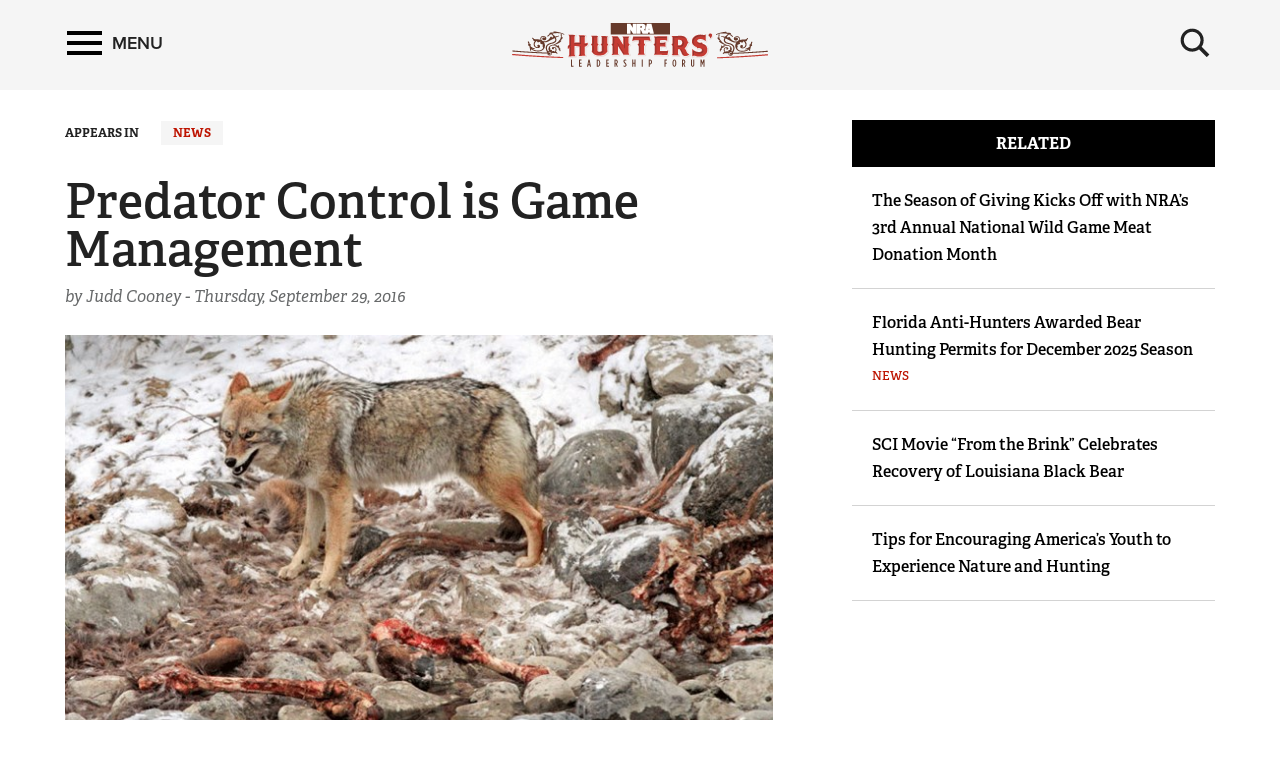

--- FILE ---
content_type: text/html; charset=utf-8
request_url: https://www.nrahlf.org/articles/2016/9/29/predator-control-is-game-management/
body_size: 9998
content:
<!DOCTYPE html>

<html lang="en">
<head>
        <!-- HUNTER LEADERSHIP FORUM -->

    <meta charset="utf-8">
    <meta http-equiv="X-UA-Compatible" content="IE=edge">
    <meta name="viewport" content="width=device-width, initial-scale=1.0, maximum-scale=1.0, user-scalable=0" />
    <meta name="referrer" content="always">
        <meta name="description" content="When it comes to the importance of predator control, here&#39;s why it is a key wildlife management tool.">
        <link rel="shortcut icon" type="image/png" href="https://www.nrahlf.org/favicon.ico">

    <link rel="canonical" href="https://www.nrahlf.org/articles/2016/9/29/predator-control-is-game-management/" />
            <title>NRA Hunters&#39; Leadership Forum | Predator Control is Game Management </title>
    <!-- facebook open graph -->

    <meta property="og:title" content="Predator Control is Game Management" />
    <meta property="og:description" content="When it comes to the importance of predator control, here&#39;s why it is a key wildlife management tool." />
    <meta property="og:image" content="https://www.nrahlf.org/media/1536732/leadimagepredatorcontrol.gif?preset=socialShare" />
    <meta property="og:url" content="https://www.nrahlf.org/articles/2016/9/29/predator-control-is-game-management/" />
        <meta name="google-site-verification" content="LiyIvo-pYjG5qaptfwwaLNaQt6IQfGOPaAYUNckD4J0" />
            <meta name="msvalidate.01" content="3C868DEEEF03743848BD338F311C9396" />
    
    <meta class="swiftype" name="host" data-type="enum" content="https://www.nrahlf.org" />
    <meta class="swiftype" name="publicationdate" data-type="date" content="2016-09-29T19:46:10Z" />
    <meta class="swiftype" name="body" data-type="text" content="When it comes to the importance of predator control, here&amp;#39;s why it is a key wildlife management tool." />

        <meta class="swiftype" name="type" data-type="enum" content="article" />

                <meta class="swiftype" name="tags" data-type="string" content="News" />

            <meta class="swiftype" name="tags" data-type="string" content="Predator Control" />
            <meta class="swiftype" name="tags" data-type="string" content="USFWS" />
            <meta class="swiftype" name="tags" data-type="string" content="Predator Management" />
            <meta class="swiftype" name="tags" data-type="string" content="Hunters" />
            <meta class="swiftype" name="tags" data-type="string" content="Wildlife Management" />
            <meta class="swiftype" name="tags" data-type="string" content="Hunting" />
            <meta class="swiftype" name="tags" data-type="string" content="Judd Cooney" />
            <meta class="swiftype" name="tags" data-type="string" content="HLF" />
            <meta class="swiftype" name="tags" data-type="string" content="Hunters Leadership Forum" />

        <meta class="swiftype" name="image" data-type="enum" content="https://www.nrahlf.org/media/1536732/leadimagepredatorcontrol.gif" />

    <meta name="twitter:card" content="summary_large_image" />
    <meta name="twitter:site" content="@AmericanHunter" />
    <meta name="twitter:title" content="Predator Control is Game Management" />
    <meta name="twitter:description" content="When it comes to the importance of predator control, here&#39;s why it is a key wildlife management tool.">
    <meta name="twitter:image" content="https://www.nrahlf.org/media/1536732/leadimagepredatorcontrol.gif?preset=socialShare">
    <!-- typekit fonts -->
    <script src="//use.typekit.net/wip4odn.js"></script>
    <script>try { Typekit.load({ async: true }); } catch (e) { }</script>
    <link type="text/css" rel="stylesheet" href="//maxcdn.bootstrapcdn.com/font-awesome/4.2.0/css/font-awesome.min.css" />
    <link type="text/css" rel="stylesheet" href="https://www.nrahlf.org/css/styles.min.css?v=26" />
    <script type="text/javascript" src="//ajax.googleapis.com/ajax/libs/jquery/1.11.2/jquery.min.js"></script>
    <script type="text/javascript" src="https://ajax.aspnetcdn.com/ajax/jquery.validate/1.13.1/jquery.validate.min.js"></script>
    <script type="text/javascript" src="https://ajax.aspnetcdn.com/ajax/mvc/5.2.3/jquery.validate.unobtrusive.min.js"></script>
    <script type="text/javascript" src="https://www.nrahlf.org/scripts/lib/jquery-ui.js"></script>
    <script type="text/javascript" src="https://www.nrahlf.org/scripts/lib/jquery.waypoints.min.js"></script>
    <script type="text/javascript" src="https://www.nrahlf.org/scripts/lib/inview.min.js"></script>

    <!-- HTML5 shim and Respond.js IE8 support of HTML5 elements and media queries -->
    <!--[if lt IE 9]>
      <link href="/css/ie8.css" rel="stylesheet" type="text/css" media="screen">
      <script src="https://oss.maxcdn.com/libs/html5shiv/3.7.0/html5shiv.js"></script>
      <script src="https://oss.maxcdn.com/libs/respond.js/1.4.2/respond.min.js"></script>
    <![endif]-->
    <!-- LIFELINE HEALTHCHECK -->
</head>
<body>
    <svg xmlns="http://www.w3.org/2000/svg" style="display: none;">

    <symbol id="icon_menu" viewBox="0 0 300 300">
        <rect x="4.8" y="5.2" stroke-miterlimit="10" width="290.7" height="58.1" />
        <rect x="4.7" y="237.2" stroke-miterlimit="10" width="290.7" height="58.1" />
        <rect x="4.7" y="120.9" stroke-miterlimit="10" width="290.7" height="58.1" />
    </symbol>

    <symbol id="icon_search" viewBox="0 0 300 300">
        <path stroke-miterlimit="10" d="M216 187.9c13.9-19.1 20.7-41.1 20.7-66.5 0-63.7-51.6-115.3-115.3-115.3S6.1 57.7 6.1 121.4s51.6 115.3 115.3 115.3c25.9 0 49.9-8.6 69.1-23l0 0 77.1 77.1 25.6-25.6L216 187.9zM121.4 204.7c-46 0-83.3-37.3-83.3-83.3 0-46 37.3-83.3 83.3-83.3s83.3 37.3 83.3 83.3C204.7 167.4 167.4 204.7 121.4 204.7z" />
    </symbol>

    <symbol id="icon_left_arrow" viewBox="0 0 300 300">
        <path stroke-miterlimit="10" d="M61.6 150L61.6 150 61.6 150 61.6 150 203 8.6 238.4 44l-106 106 106 106L203 291.4 61.6 150 61.6 150z" />
    </symbol>

    <symbol id="icon_right_arrow" viewBox="0 0 300 300">
        <path stroke-miterlimit="10" d="M238.4 150L238.4 150 238.4 150 238.4 150 97 291.4 61.6 256l106-106L61.6 44 97 8.6 238.4 150 238.4 150z" />
    </symbol>

    <symbol id="icon_facebook" viewBox="0 0 300 300">
        <path stroke-miterlimit="10" d="M112.9 64.2c0 7.1 0 38.6 0 38.6H84.7v47.1h28.2V290h58V149.9h38.9c0 0 3.6-22.6 5.4-47.3 -5.1 0-44.1 0-44.1 0s0-27.4 0-32.2c0-4.8 6.3-11.3 12.6-11.3 6.2 0 19.4 0 31.6 0 0-6.4 0-28.6 0-49.1 -16.3 0-34.8 0-43 0C111.5 10 112.9 57.2 112.9 64.2z" />
    </symbol>

    <symbol id="icon_twitter" viewBox="0 0 300 300">
        <path stroke-miterlimit="10" d="M293.9 60.8c-10.6 4.7-22 7.9-33.9 9.3 12.2-7.3 21.6-18.9 26-32.7 -11.4 6.8-24 11.7-37.5 14.3 -10.8-11.5-26.1-18.6-43.1-18.6 -32.6 0-59 26.4-59 59 0 4.6 0.5 9.1 1.5 13.4 -49.1-2.5-92.6-26-121.7-61.7 -5.1 8.7-8 18.9-8 29.7 0 20.5 10.4 38.6 26.3 49.1 -9.7-0.3-18.8-3-26.7-7.4v0.7c0 28.6 20.4 52.5 47.4 57.9 -4.9 1.3-10.2 2.1-15.6 2.1 -3.8 0-7.5-0.4-11.1-1.1 7.5 23.5 29.3 40.5 55.1 41 -20.2 15.8-45.6 25.3-73.3 25.3 -4.8 0-9.5-0.3-14.1-0.8 26.1 16.7 57.2 26.5 90.5 26.5 108.6 0 168-89.9 168-168 0-2.6-0.1-5.1-0.2-7.6C276 83 286 72.6 293.9 60.8z" />
    </symbol>

    <symbol id="icon_youtube" viewBox="0 0 300 300">
        <path fill-rule="evenodd" clip-rule="evenodd" stroke-miterlimit="10" d="M289.5 94.1c0-23-18.7-41.7-41.7-41.7H52.2c-23 0-41.7 18.7-41.7 41.7v111.9c0 23 18.7 41.7 41.7 41.7h195.7c23 0 41.7-18.7 41.7-41.7V94.1zM122.1 202.2V97.1l79.7 52.5L122.1 202.2z" />
    </symbol>

    <symbol id="icon_instagram" viewBox="0 0 300 300">
        <path stroke-miterlimit="10" d="M48.4 13.3h203.2c19.3 0 35.1 15.8 35.1 35.1v203.2c0 19.3-15.8 35.1-35.1 35.1H48.4c-19.3 0-35.1-15.8-35.1-35.1V48.4C13.3 29.1 29.1 13.3 48.4 13.3zM212.5 43.7c-6.8 0-12.3 5.6-12.3 12.3v29.5c0 6.8 5.5 12.3 12.3 12.3h30.9c6.8 0 12.3-5.5 12.3-12.3V56c0-6.8-5.5-12.3-12.3-12.3H212.5zM255.8 128.9h-24.1c2.3 7.5 3.5 15.3 3.5 23.5 0 45.5-38.1 82.3-85 82.3 -46.9 0-85-36.9-85-82.3 0-8.2 1.2-16 3.5-23.5H43.7v115.5c0 6 4.9 10.8 10.9 10.8h190.4c6 0 10.9-4.9 10.9-10.8V128.9zM150.3 96.2c-30.3 0-54.9 23.8-54.9 53.2 0 29.4 24.6 53.2 54.9 53.2 30.3 0 54.9-23.8 54.9-53.2C205.2 120 180.6 96.2 150.3 96.2z" />
    </symbol>

    <symbol id="icon_external" viewBox="0 0 300 300">
        <path stroke-miterlimit="10" d="M102.3 9.2v44.4H54.9l0 192h189v-71h47.4v118.3H7.7l0-283.7H102.3zM291.3 9.2H149.5l47.4 47.3 -71.1 70.9 47.4 47.4 70.9-71 47.4 47.3V9.2z" />
    </symbol>

    <symbol id="icon_chevron_left" viewBox="0 0 300 300">
        <path stroke-miterlimit="10" d="M1171 1235l-531 -531l531 -531q19 -19 19 -45t-19 -45l-166 -166q-19 -19 -45 -19t-45 19l-742 742q-19 19 -19 45t19 45l742 742q19 19 45 19t45 -19l166 -166q19 -19 19 -45t-19 -45z" />
    </symbol>

    <symbol id="icon_chevron_right" viewBox="0 0 300 300">
        <path stroke-miterlimit="10" d="M1107 659l-742 -742q-19 -19 -45 -19t-45 19l-166 166q-19 19 -19 45t19 45l531 531l-531 531q-19 19 -19 45t19 45l166 166q19 19 45 19t45 -19l742 -742q19 -19 19 -45t-19 -45z" />
    </symbol>

    <symbol id="icon_google_plus" viewBox="0 0 300 300">
        <path stroke-miterlimit="10" d="M292.8 91h-48v47h-12V91h-48V78h48V31h12v47h48V91zM157.6 217.9c0 26.9-26 53.6-73.1 53.6 -41.3 0-76.2-16.8-76.2-43.7 0-27.3 31.8-53.6 73.1-53.6 4.5 0 8.6-0.1 12.9-0.1 -5.7-5.5-10.1-12.2-10.1-20.6 0-4.9 1.6-9.7 3.8-13.9 -2.2 0.2-4.5 0.2-6.9 0.2 -33.9 0-56.7-24.2-56.7-54.1C24.4 56.4 55.7 31 89.1 31c18.6 0 74.4 0 74.4 0l-16.6 11h-23.6c15.6 7 24 24.9 24 43.6 0 15.7-8.7 29.9-21 39.5 -12 9.4-14.3 13.3-14.3 21.3 0 6.8 12.9 18.4 19.6 23.1C151.2 183.5 157.6 196.4 157.6 217.9zM120.5 87.7C117.2 62.6 99 42.4 79.8 41.8c-19.2-0.6-32 18.7-28.7 43.9 3.3 25.2 21.5 46 40.7 46.6C111 132.9 123.8 112.9 120.5 87.7zM138.4 220.9c0-2.6-0.3-5.2-0.9-7.7 -3.1-12.3-14.3-18.4-29.8-29.2 -5.6-1.8-11.8-2.9-18.5-3 -28.6-0.3-54.1 17.4-54.1 38.7 0 21.7 20.6 39.8 49.2 39.8C124.4 259.6 138.4 242.7 138.4 220.9z" />
    </symbol>

</svg>
        <nav class='PushMenu'>
        <div class='primary'>
            <div class='menu'>
                <div class="menu_primary_link-container">
                    <div class='menu_item'>
                        <a href='/'>Home</a>
                    </div>

                        <div class='menu_item'>
                            <a href='/about-us/'>About Us</a>

                        </div>
                        <div class='menu_item'>
                            <a href='/contributors/'>Contributors</a>

                        </div>
                        <div class='menu_item'>
                            <a href='/facts-stats/'>Facts &amp; Stats</a>

                        </div>
                        <div class='menu_item'>
                            <a href='/hlf-member-spotlight/'>HLF Member Spotlight</a>

                        </div>
                        <div class='menu_item'>
                            <a href='/industry-partners/'>Industry Partners</a>

                        </div>
                        <div class='menu_item'>
                            <a href='/resources-for-hunters/'>Resources for Hunters</a>

                        </div>
                        <div class='menu_item'>
                            <a href='/the-hunting-heritage/'>The Hunting Heritage</a>

                                <button data-for='The Hunting Heritage' class='more'>
                                    <svg class='icon_right_arrow'><use xlink:href="#icon_right_arrow"></use></svg>
                                </button>
                        </div>
                        <div class='menu_item'>
                            <a href='/videos/'>Videos</a>

                        </div>
                        <div class='menu_item'>
                            <a href='/news/'>News</a>

                        </div>
                </div>
                <div class="menu_subscribe">
                    <a href="/sign-up-for-updates"><div class="button">SIGN UP FOR UPDATES</div></a>
                </div>
            </div>
        </div>
        <div class="secondary">
                    <div class='secondary_menu' data-is='The Hunting Heritage'>
                        <div class='menu_item_label'><h3>The Hunting Heritage</h3></div>

                            <div class='menu_item'><a class='full' href='/the-hunting-heritage/the-nature-connection/'>The Nature Connection</a></div>

                        <div style='height: 200px;'></div>
                    </div>
        </div>
    </nav>

    


<div class='HeaderPartial explore'>

    <div class='header'>
        <div class='container'>
            <div class='row'>

                <div class='col-md-4 col-xs-4 left'>
                    <button class='push_menu_btn' title='Menu' aria-label='Menu'>
                        <span class='icon_menu'></span> <span class='text'>Menu</span>
                    </button>
                </div>
                <div class='col-md-16 col-xs-16 center'>
                    <a href="/">
                        <div class="header-logo">
                            <img src="https://www.nrahlf.org/media/1534321/hlf-web-logo.png" alt="NRA Publications" />
                        </div>
                    </a>
                </div>
                <div class='col-md-4 col-xs-4 right'>
                    <button class='push_menu_search_btn' title='Search' aria-label='Search'>
                        <span class='icon_search_open'><svg class='icon_search'><use xlink:href="#icon_search"></use></svg></span>
                    </button>
                </div>
            </div>
            <div class='push_menu_search_container'>
                <div class='search_field_container'>
                    <form onsubmit='return false' style='display: inline;'><input class='search_field' type='text' placeholder='Search' data-home='1074' data-search='/search/' /></form>
                    <button class='search_field_close_btn' title='Close Search'>
                        <span class='icon_search_close'>&times;</span>
                    </button>
                </div>
            </div>
        </div>
    </div>
</div>
<div class='header_buffer explore'></div>
    <div class="push_menu_container">




<div class="container" style="margin-top: 30px;">
    <div class="row">
        <div class="col-lg-15 col-md-14">
            

    <div class="appears_in no-print">
        <span>APPEARS IN</span>
            <span class="news-state news"><a href="/news/">News</a></span>
    </div>



            <h1 class="header-no-marquee">Predator Control is Game Management </h1>
            <p class="by-line">

                    <span>by Judd Cooney - </span>
                                        <span>Thursday, September 29, 2016</span>
            </p>

            <!-- image/video/gallery -->
            <div class="main-img-container">
                        <p>
                            <picture>
                                <source srcset="https://www.nrahlf.org/media/1536732/leadimagepredatorcontrol.gif?preset=list540" media="(max-width: 575.98px)">                                                 <!-- Extra small devices (portrait phones, less than 576px) (540px wide image) -->
                                <img src="https://www.nrahlf.org/media/1536732/leadimagepredatorcontrol.gif?preset=list720" alt="Predator Control is Game Management " class="img-responsive" />   <!-- Fallback (720px wide image) -->
                            </picture>
                        </p>

            </div>

            

<div class="clearfix">
    <div class="col-sm-19 col-md-17 col-lg-19" style="padding-left: 0; padding-right: 0;">
        <!-- AddToAny BEGIN -->
        <div class="a2a_kit a2a_kit_size_32 a2a_default_style">
            <a class="a2a_button_facebook"></a>
            <a class="a2a_button_x"></a>
            <a class="a2a_dd" href="https://www.addtoany.com/share"></a>
        </div>
        <script async src="https://static.addtoany.com/menu/page.js"></script>
        <!-- AddToAny END -->
    </div>
    <div class="col-sm-5 col-md-7 col-lg-5" style="padding-left: 0; padding-right: 0;">
        <div class="text-right">
            <div class="social-subscribe no-print hidden-xs">
                <a href="/sign-up-for-updates" title="Subscribe"><div class="button">SUBSCRIBE</div></a>
            </div>
        </div>
    </div>
</div>

            <div class="body-content"><p>Controlling and managing game populations by natural diversity involving predators such as bears, wolves and coyotes is a pipe dream of anti-hunters who seek to remove humans from the wildlife management equation. In reality, it’s pure hogwash at best and a disaster looking for a place to happen at worst.</p>
<p>Alaska is a prime example. As reported by<a href="/articles/2016/8/26/usfws-halts-predator-control-on-alaska-refuges/" target="_blank"><strong> NRAHLF.org in August</strong></a>, the U.S. Fish and Wildlife Service (USFWS), under the auspices of Director Dan Ashe, eliminated predator management on all <em>77 million</em> acres of the state's National Refuge lands. Ashe's diatribe against the predator management practices of the Alaska Department of Fish and Game and his accolades for HSUS President Wayne Pacelle leave little doubt about his liberal tendencies. His stand on this issue clearly shows he is against controlling predators for the sake of other game populations. Ashe stated succinctly that natural diversity would maintain the balance of the wildlife populations on these lands.</p>
<p>I have wolf hunted over a large portion of Alaska and have seen firsthand the total annihilation of an area's entire moose population by a single wolf pack. After eating on a single moose carcass, the pack simply moved to another area for a killing spree. I recently moved to Idaho and am hearing from those who witnessed the results of the ill-conceived Northern Rockies wolf transplant that has virtually wiped out the moose population in many areas and drastically reduced elk populations. Such irrefutable evidence indicates that Director Ashe’s natural-diversity concept of game management and his stand against certain methods of take regarding predators is the road to drastic population decimation for many big-game species.</p>
<p>The time worn assumption spouted by anti’s that predators only kill the sick and weak is true only in that the predators run a healthy critter until it’s sick and weak—and then kill it.</p>
<p>Hunters have expressed concern that in some cases state agencies seem to downplay predator problems and their impact on game populations from pheasants, small game and waterfowl to antelope, deer, elk and moose simply to avoid conflict with the misinformed but zealous animaniacs. However, these agencies have little control over the decision-making process once these issues become ballot initiatives. In several instances such as in Colorado and Arizona, the anti’s shoved through initiatives on the voter ballots to ban trapping of all kinds on public lands in Arizona and statewide in Colorado along with spring bear hunting, baiting and hunting with hounds. Now these same agencies must address the concern over plummeting deer and antelope populations and rising bear numbers. The resulting increase in bear complaints and bear-human encounters further resulted in a substantial increase in the number of these game animals that must be killed by state employees all being paid to do the job hunters would do for free. All this to avoid conflict with emotion-driven souls who are ready to rant and rave in protection of the WFC’s (Warm Fuzzy Critters) but don’t contribute a dime to the state’s game management agencies. <em>Sound game management? </em><span class="pullQuoteRight">"The time worn assumption by anti's that predators only kill the sick and weak is true only in that the predators run a healthy critter until it's sick and weak—and then kill it."</span></p>
<p>On a more personal level, predator management can be very beneficial in managing a hunter's own hunting areas. One of the fastest growing and expanding predator populations across the country having a major impact on big and small game populations alike—as well as impacting the quality of the effectiveness of the hunt itself—is the coyote.</p>
<p>Coyotes are resilient critters. Long gone are the days when man has any semblance of complete coyote control. Prior to the Environmental Protection Agency banning virtually all chemical predator-control substances in 1972, and the equally inefficient U.S. government eliminating its predator control program, most western states had coyotes and other predators fairly controlled. The result? Big game populations were at all-time highs. Since the chemical-control ban, coyote populations have skyrocketed, resulting in these tenacious canines increasing their populations and expanding their range eastward at a phenomenal rate, much to the detriment of big and small game species and less dominant predators in many areas.</p>
<p>The fact is that sport hunting or fur hunting coyotes makes little if any dent in overall populations even in a small area. Combined hunting and trapping can be far more effective where these methods can be intensely applied.</p>
<p>One study showed that in order to impact a coyote population, 70 percent of it must be taken out each year for five consecutive years—an almost impossible task with the methods allowed in today's politically-correct world. States that have set coyote hunting and trapping seasons in some cases actually may help their populations to expand compared to states that permit controlling predators year round, impacting even more game.</p>
<p>Contrary to what many outdoorsmen believe, winter is far less deadly for prey species than spring when canines are raising and feeding pups. Their kills are mainly the young-of-the-year. In one study on antelope predation by coyotes, the pre-control fawn recruitment was on the order of 12 fawns per hundred does. After intensive coyote trapping and aerial gunning during the winter and spring, the fawn recruitment rate jumped to 72 fawns per 100 does.</p>
<p>Several recent studies have shown that whitetail deer fawn recruitment rates jumped 150 to 200 percent when coyotes were all but eliminated from an area during the spring fawning season—by far the best time to hammer the coyote population.</p>
<p>Spring and summer coyote hunting goes against the grain of many predator hunters out for the challenge or prime fur, but is the most effective time to control coyote population increases. In many areas it’s virtually impossible to get predator-hunting permission during big game seasons when farm and ranch owners or lessee’s are immersed in hunting big game on their properties. With this in mind, smart predator hunters can greatly extend their predator hunting opportunities by using their hunting and/or trapping skills as public relations tools to get permission to hunt predators on such land during the off-season. Offering to help landowners or lessees to better manage and maintain maximum game numbers on their properties through effective game management-oriented predator control is a win-win situation for everyone.</p>
<p>Become an effective game manager by becoming a better predator. Hunt smart and hunt more!</p></div>

            <!-- pdf -->

            <!-- next artcle trigger -->
            <div id="next-article-trigger"></div>

            <!-- tags -->
                <div class="tags">
                    <div><strong>IN THIS ARTICLE</strong></div>
                        <span class="tag-item"><a href="/search/?s=predator%20control">Predator Control</a></span>
                        <span class="tag-item"><a href="/search/?s=usfws">USFWS</a></span>
                        <span class="tag-item"><a href="/search/?s=predator%20management">Predator Management</a></span>
                        <span class="tag-item"><a href="/search/?s=hunters">Hunters</a></span>
                        <span class="tag-item"><a href="/search/?s=wildlife%20management">Wildlife Management</a></span>
                        <span class="tag-item"><a href="/search/?s=hunting">Hunting</a></span>
                        <span class="tag-item"><a href="/search/?s=judd%20cooney">Judd Cooney</a></span>
                        <span class="tag-item"><a href="/search/?s=hlf">HLF</a></span>
                        <span class="tag-item"><a href="/search/?s=hunters%20leadership%20forum">Hunters Leadership Forum</a></span>
                </div>




<div class="clearfix">
    <div class="col-sm-19 col-md-17 col-lg-19" style="padding-left: 0; padding-right: 0;">
        <!-- AddToAny BEGIN -->
        <div class="a2a_kit a2a_kit_size_32 a2a_default_style">
            <a class="a2a_button_facebook"></a>
            <a class="a2a_button_x"></a>
            <a class="a2a_dd" href="https://www.addtoany.com/share"></a>
        </div>
        <script async src="https://static.addtoany.com/menu/page.js"></script>
        <!-- AddToAny END -->
    </div>
    <div class="col-sm-5 col-md-7 col-lg-5" style="padding-left: 0; padding-right: 0;">
        <div class="text-right">
            <div class="social-subscribe no-print hidden-xs">
                <a href="/sign-up-for-updates" title="Subscribe"><div class="button">SUBSCRIBE</div></a>
            </div>
        </div>
    </div>
</div>

            <div class="inline-ads2 hidden-lg hidden-md hidden-print">
                <div id="ad-inline-1" class="inline-ad2"></div>
                <div id="ad-inline-2" class="inline-ad2"></div>
                <div id="ad-inline-3" class="inline-ad2"></div>
                <div id="ad-inline-4" class="inline-ad2"></div>
                <div id="ad-inline-5" class="inline-ad2"></div>
                <div id="ad-inline-6" class="inline-ad2"></div>
            </div>
        </div>
        <div class="col-lg-1 col-md-1">&nbsp;</div>
        <div class="col-lg-8 col-md-9" style="margin-top: 0;">
            
                        <div class="sidebar-container hidden-print">
                <div class="sidebar-header">RELATED</div>

                    <div class="sidebar-item clearfix">
                        <div class="sidebar-title"><a href="/articles/2025/10/29/the-season-of-giving-kicks-off-with-nra-s-3rd-annual-national-wild-game-meat-donation-month/"> The Season of Giving Kicks Off with NRA’s 3rd Annual National Wild Game Meat Donation Month  </a></div>
                        <div class="sidebar-category"></div>
                    </div>
                    <div class="sidebar-item clearfix">
                        <div class="sidebar-title"><a href="/articles/2025/10/17/florida-anti-hunters-awarded-bear-hunting-permits-for-december-2025-season/">Florida Anti-Hunters Awarded Bear Hunting Permits for December 2025 Season</a></div>
                        <div class="sidebar-category"><a href="/news/">News</a></div>
                    </div>
                    <div class="sidebar-item clearfix">
                        <div class="sidebar-title"><a href="/articles/2025/10/sci-movie-from-the-brink-celebrates-recovery-of-louisiana-black-bear/">SCI Movie “From the Brink” Celebrates Recovery of Louisiana Black Bear</a></div>
                        <div class="sidebar-category"></div>
                    </div>
                    <div class="sidebar-item clearfix">
                        <div class="sidebar-title"><a href="/articles/2025/9/tips-for-encouraging-america-s-youth-to-experience-nature-and-hunting/">Tips for Encouraging America’s Youth to Experience Nature and Hunting</a></div>
                        <div class="sidebar-category"></div>
                    </div>

            </div>

            
<div class="sidebar-container hidden-print hidden-xs hidden-sm">
    <div class="sidebar-ads">

        <div id="ad-side-1" class="sidebar-ad">
            <div id="div-gpt-ad-square-top"></div>
        </div>

        <div id="ad-side-2" class="sidebar-ad">
            <div id="div-gpt-ad-square-bottom"></div>
        </div>
    </div>
</div>
        </div>
    </div>
</div></div>
    

<div class="footer" data-gtm-component='footer' data-gtm-label='footer-content' data-gtm-event-appear>
    <div class="container">
        <div class="row">
            <div class="col-md-12 no-print footer-nra-copy">
                <div class="headline">NRA Hunters' Leadership Forum</div>
                <p>E-mail your comments/questions about this site to: <br /><a href="/cdn-cgi/l/email-protection#6f2a020a0b060e271a011b0a1d2f011d0e071e41001d08"><span class="__cf_email__" data-cfemail="d491b9b1b0bdb59ca1baa0b1a694baa6b5bca5fabba6b3">[email&#160;protected]</span></a></p>
<p><a href="https://www.friendsofnra.org" target="_blank"><strong><em>Proudly supported by The NRA Foundation and</em> Friends of NRA <em>fundraising.</em></strong></a></p>
            </div>
            <div class="col-md-12 no-print footer-nra-follow">
                <div class="follow-container">
                    <div class="headline">Follow NRA Hunters' Leadership Forum</div>
                    <div class="row">
                        <div class="col-xs-24">
                                                            <div class="share-icon pull-left"><a href="https://twitter.com/HuntersLead" target="_blank"><i class="fa-brands fa-x-twitter"></i></a></div>
                                                                                                                <div class="share-icon pull-left"><a href="/rss" target="_blank"><i class="fa fa-rss"></i></a></div>
                        </div>
                    </div>
                </div>
                <div class="stay-informed-container footer-nra-stay-informed">
                    <div class="headline">STAY INFORMED</div>
                    <p>Get the NRA Hunters' Leadership Forum newsletter for at-a-glance access to all the latest news about the legislative challenges hunters face—delivered directly to your Inbox.<a href="#" target="_blank" title="Hunters' Leadership Forum"></a></p>
                    <div>
                        <a href="/sign-up-for-updates"><div class="button">SIGN UP FOR UPDATES</div></a>
                    </div>
                </div>
            </div>
        </div>
        <div class="row">
            <div class="col-xs-24">
                <div class="footer-copyright"><p><a href="/privacy/">Privacy Policy</a>   •   <a href="/contact/" target="_blank">Contact Us</a>   •   <a href="/warning/" target="_blank" title="Warning">Warnings</a>   •   <a href="/faqs/" target="_blank">FAQs</a>   •  © <a href="http://nra.org" target="_blank">2023 National Rifle Association of America</a></p></div>
            </div>
        </div>
    </div>
</div>

    
        <!-- google analytics -->
        <script data-cfasync="false" src="/cdn-cgi/scripts/5c5dd728/cloudflare-static/email-decode.min.js"></script><script>
            (function (i, s, o, g, r, a, m) {
                i['GoogleAnalyticsObject'] = r; i[r] = i[r] || function () {
                    (i[r].q = i[r].q || []).push(arguments)
                }, i[r].l = 1 * new Date(); a = s.createElement(o),
                m = s.getElementsByTagName(o)[0]; a.async = 1; a.src = g; m.parentNode.insertBefore(a, m)
            })(window, document, 'script', '//www.google-analytics.com/analytics.js', 'ga');
            ga('create', 'UA-81044843-1', 'auto');
            ga('send', 'pageview');
        </script>
            <!-- Google Tag Manager -->
        <noscript>
            <iframe src="//www.googletagmanager.com/ns.html?id=GTM-54KMVB7" height="0" width="0" style="display:none;visibility:hidden"></iframe>
        </noscript>
        <script>
            (function (w, d, s, l, i) {
                w[l] = w[l] || []; w[l].push({
                    'gtm.start':
                    new Date().getTime(), event: 'gtm.js'
                }); var f = d.getElementsByTagName(s)[0],
                j = d.createElement(s), dl = l != 'dataLayer' ? '&l=' + l : ''; j.async = true; j.src =
                '//www.googletagmanager.com/gtm.js?id=' + i + dl; f.parentNode.insertBefore(j, f);
            })(window, document, 'script', 'dataLayer', 'GTM-54KMVB7');</script>
        <!-- End Google Tag Manager -->
    
    <script type="text/javascript" src="https://www.nrahlf.org/scripts/all.min.js?v=26"></script>
    <script src="https://polyfill.io/v2/polyfill.min.js?features=IntersectionObserver"></script>  
    

    <!-- Begin comScore Tag -->
    <script>
        var _comscore = _comscore || [];
        _comscore.push({ c1: "2", c2: "19215241" });
        (function () {
            var s = document.createElement("script"), el = document.getElementsByTagName("script")[0]; s.async = true;
            s.src = (document.location.protocol == "https:" ? "https://sb" : "http://b") + ".scorecardresearch.com/beacon.js";
            el.parentNode.insertBefore(s, el);
        })();
    </script>
    <noscript>
        <img src="http://b.scorecardresearch.com/p?c1=2&c2=19215241&cv=2.0&cj=1" />
    </noscript>
    <!-- End comScore Tag -->
</body>
</html>